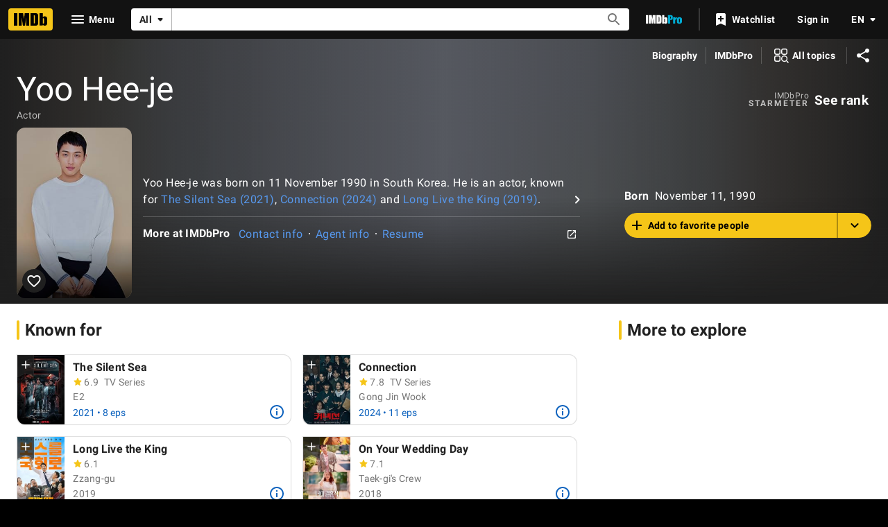

--- FILE ---
content_type: text/html; charset=UTF-8
request_url: https://www.imdb.com/name/nm11348770
body_size: 2222
content:
<!DOCTYPE html>
<html lang="en">
<head>
    <meta charset="utf-8">
    <meta name="viewport" content="width=device-width, initial-scale=1">
    <title></title>
    <style>
        body {
            font-family: "Arial";
        }
    </style>
    <script type="text/javascript">
    window.awsWafCookieDomainList = [];
    window.gokuProps = {
"key":"AQIDAHjcYu/GjX+QlghicBgQ/7bFaQZ+m5FKCMDnO+vTbNg96AH8rhIMJ+z/0ZlnwNGCUsFTAAAAfjB8BgkqhkiG9w0BBwagbzBtAgEAMGgGCSqGSIb3DQEHATAeBglghkgBZQMEAS4wEQQM0xF1depSHZO07bzbAgEQgDtkDWjfu/iA1FFovrm1DbICsUAV04yfVyp7MT61DYp7EWM6jDnLUg9RkBp27QieKrX3EpH4gWzcP8WQoA==",
          "iv":"D5491gFGmAAAAjK0",
          "context":"D1qHicvPLlw0iPUzkwnQ8qqK8xtIgaw7y/hysZT6uW5g5bnZzwmqFvnX0PVt/v17tH9WdzC125mqqzBbq/6j1tObQ4bMQDWUUlX/9N76UZ+6K7Lw4rWaColXCkyEfiem53WI6PFIbFZY3WpNXHBysHvpn+0cZRMu0TmoK9pAvQcW0NveLfenqOX19PmVR1tOf4fTtMG6prSfPPobyoo1jHFsnKFRn6u/ERbkhnMMiFcIEb5BF1N4WkJjNMvv8UJLvfNnpJITabhOmfUQ1cMa1/0DoU56XAA0t66dlXVfmyUSJ8yAyY8XP5XXKbKn6wnn+UwT1/oC4HJ5+JJyW446vo7AQYwN/s7OzN/EPomYsKgSZ4Bdr+dI5cTqqUQ8jUTVaUzk2QerVz3Fa7OVohAFx2ADMTREnIWT0LisYbzo6Z4ikndz7SkeTvqaRHNXeKrhjDSMurKHySgzVtfDDWtR2iS0qVGWlSOda6bkDJo0pRP4lCrzgf+KTHhfaKXfRr+Tqip1br7QzxPSExmEgbGFl1IqREATxARCkDaKE/cifzPfR43eHsGNsNciwvcIk06iwIWxuRW14B1tbTfF9IT4VCi7a7J+1e6+JnmUM0UyyMBOQdPtw0mA/E4wxrM4FlpgLulA+vDIIezZ0DOtedv/yBjMo+Nwt5jXRPmqnijEheytrCR4NXYxTblCOGwVtpneoj4mRQy7rcIqhqX8CCJQUG+ru2M1wNyNoEcs+G15/UGCUo6M39zFBTItFWO9KTD/Yg=="
};
    </script>
    <script src="https://1c5c1ecf7303.a481e94e.us-east-2.token.awswaf.com/1c5c1ecf7303/e231f0619a5e/0319a8d4ae69/challenge.js"></script>
</head>
<body>
    <div id="challenge-container"></div>
    <script type="text/javascript">
        AwsWafIntegration.saveReferrer();
        AwsWafIntegration.checkForceRefresh().then((forceRefresh) => {
            if (forceRefresh) {
                AwsWafIntegration.forceRefreshToken().then(() => {
                    window.location.reload(true);
                });
            } else {
                AwsWafIntegration.getToken().then(() => {
                    window.location.reload(true);
                });
            }
        });
    </script>
    <noscript>
        <h1>JavaScript is disabled</h1>
        In order to continue, we need to verify that you're not a robot.
        This requires JavaScript. Enable JavaScript and then reload the page.
    </noscript>
</body>
</html>